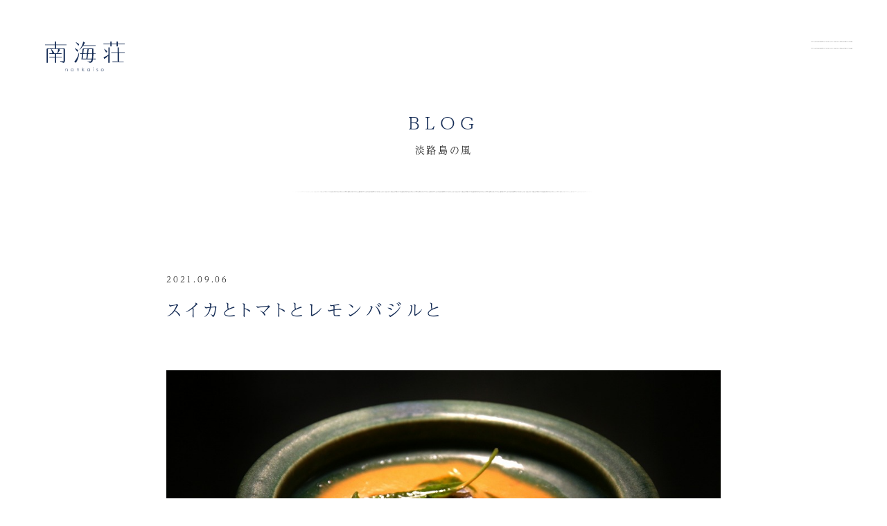

--- FILE ---
content_type: text/html; charset=UTF-8
request_url: https://nankaiso.com/2021/09/06/%E3%82%B9%E3%82%A4%E3%82%AB%E3%81%A8%E3%83%88%E3%83%9E%E3%83%88%E3%81%A8%E3%83%AC%E3%83%A2%E3%83%B3%E3%83%90%E3%82%B8%E3%83%AB%E3%81%A8/
body_size: 4433
content:

<!DOCTYPE html>
<html lang="ja">

<head>

    
<!-- Global site tag (gtag.js) - Google Analytics -->
<script async src="https://www.googletagmanager.com/gtag/js?id=G-KKNCD0XSL7"></script>
<script>
  window.dataLayer = window.dataLayer || [];
  function gtag(){dataLayer.push(arguments);}
  gtag('js', new Date());

  gtag('config', 'G-KKNCD0XSL7');
</script>

<meta name="viewport" content="width=device-width,initial-scale=1">
<title>BLOG - 淡路島の風｜南海荘</title>
<meta name="description" content="南海荘は淡路島の西南端、丸山港にある温泉・料理宿です。淡路島の風につつまれ、ゆったりしたひとときをお過ごし下さい。"/>
<meta property="og:title" content="BLOG - 淡路島の風｜南海荘"/>
<meta property="og:type" content="website"/>
<meta property="og:site_name" content="南海荘"/>

<meta property="og:url" content="https://nankaiso.com/2021/09/06/%E3%82%B9%E3%82%A4%E3%82%AB%E3%81%A8%E3%83%88%E3%83%9E%E3%83%88%E3%81%A8%E3%83%AC%E3%83%A2%E3%83%B3%E3%83%90%E3%82%B8%E3%83%AB%E3%81%A8/"/>
<meta property="og:image" content="https://nankaiso.com/assets/img/ogp.png"/>
<meta property="og:description" content="南海荘は淡路島の西南端、丸山港にある温泉・料理宿です。淡路島の風につつまれ、ゆったりしたひとときをお過ごし下さい。"/>

<link rel="icon" href="/assets/img/favicon.ico">

<script>
  (function(d) {
    var config = {
      kitId: 'ali7rdm',
      scriptTimeout: 3000,
      async: true
    },
    h=d.documentElement,t=setTimeout(function(){h.className=h.className.replace(/\bwf-loading\b/g,"")+" wf-inactive";},config.scriptTimeout),tk=d.createElement("script"),f=false,s=d.getElementsByTagName("script")[0],a;h.className+=" wf-loading";tk.src='https://use.typekit.net/'+config.kitId+'.js';tk.async=true;tk.onload=tk.onreadystatechange=function(){a=this.readyState;if(f||a&&a!="complete"&&a!="loaded")return;f=true;clearTimeout(t);try{Typekit.load(config)}catch(e){}};s.parentNode.insertBefore(tk,s)
  })(document);
</script>

<link rel="stylesheet" href="/assets/css/style.css"></style>

        <link rel='dns-prefetch' href='//s.w.org' />
<link rel="alternate" type="application/rss+xml" title="南海荘 &raquo; スイカとトマトとレモンバジルと のコメントのフィード" href="https://nankaiso.com/2021/09/06/%e3%82%b9%e3%82%a4%e3%82%ab%e3%81%a8%e3%83%88%e3%83%9e%e3%83%88%e3%81%a8%e3%83%ac%e3%83%a2%e3%83%b3%e3%83%90%e3%82%b8%e3%83%ab%e3%81%a8/feed/" />
		<script type="text/javascript">
			window._wpemojiSettings = {"baseUrl":"https:\/\/s.w.org\/images\/core\/emoji\/13.0.0\/72x72\/","ext":".png","svgUrl":"https:\/\/s.w.org\/images\/core\/emoji\/13.0.0\/svg\/","svgExt":".svg","source":{"concatemoji":"https:\/\/nankaiso.com\/wp\/wp-includes\/js\/wp-emoji-release.min.js?ver=5.5.5"}};
			!function(e,a,t){var n,r,o,i=a.createElement("canvas"),p=i.getContext&&i.getContext("2d");function s(e,t){var a=String.fromCharCode;p.clearRect(0,0,i.width,i.height),p.fillText(a.apply(this,e),0,0);e=i.toDataURL();return p.clearRect(0,0,i.width,i.height),p.fillText(a.apply(this,t),0,0),e===i.toDataURL()}function c(e){var t=a.createElement("script");t.src=e,t.defer=t.type="text/javascript",a.getElementsByTagName("head")[0].appendChild(t)}for(o=Array("flag","emoji"),t.supports={everything:!0,everythingExceptFlag:!0},r=0;r<o.length;r++)t.supports[o[r]]=function(e){if(!p||!p.fillText)return!1;switch(p.textBaseline="top",p.font="600 32px Arial",e){case"flag":return s([127987,65039,8205,9895,65039],[127987,65039,8203,9895,65039])?!1:!s([55356,56826,55356,56819],[55356,56826,8203,55356,56819])&&!s([55356,57332,56128,56423,56128,56418,56128,56421,56128,56430,56128,56423,56128,56447],[55356,57332,8203,56128,56423,8203,56128,56418,8203,56128,56421,8203,56128,56430,8203,56128,56423,8203,56128,56447]);case"emoji":return!s([55357,56424,8205,55356,57212],[55357,56424,8203,55356,57212])}return!1}(o[r]),t.supports.everything=t.supports.everything&&t.supports[o[r]],"flag"!==o[r]&&(t.supports.everythingExceptFlag=t.supports.everythingExceptFlag&&t.supports[o[r]]);t.supports.everythingExceptFlag=t.supports.everythingExceptFlag&&!t.supports.flag,t.DOMReady=!1,t.readyCallback=function(){t.DOMReady=!0},t.supports.everything||(n=function(){t.readyCallback()},a.addEventListener?(a.addEventListener("DOMContentLoaded",n,!1),e.addEventListener("load",n,!1)):(e.attachEvent("onload",n),a.attachEvent("onreadystatechange",function(){"complete"===a.readyState&&t.readyCallback()})),(n=t.source||{}).concatemoji?c(n.concatemoji):n.wpemoji&&n.twemoji&&(c(n.twemoji),c(n.wpemoji)))}(window,document,window._wpemojiSettings);
		</script>
		<style type="text/css">
img.wp-smiley,
img.emoji {
	display: inline !important;
	border: none !important;
	box-shadow: none !important;
	height: 1em !important;
	width: 1em !important;
	margin: 0 .07em !important;
	vertical-align: -0.1em !important;
	background: none !important;
	padding: 0 !important;
}
</style>
	<link rel='stylesheet' id='wp-block-library-css'  href='https://nankaiso.com/wp/wp-includes/css/dist/block-library/style.min.css?ver=5.5.5' type='text/css' media='all' />
<link rel="https://api.w.org/" href="https://nankaiso.com/wp-json/" /><link rel="alternate" type="application/json" href="https://nankaiso.com/wp-json/wp/v2/posts/5565" /><link rel="EditURI" type="application/rsd+xml" title="RSD" href="https://nankaiso.com/wp/xmlrpc.php?rsd" />
<link rel="wlwmanifest" type="application/wlwmanifest+xml" href="https://nankaiso.com/wp/wp-includes/wlwmanifest.xml" /> 
<link rel='prev' title='久々のヒウチです～！' href='https://nankaiso.com/2021/09/05/%e4%b9%85%e3%80%85%e3%81%ae%e3%83%92%e3%82%a6%e3%83%81%e3%81%a7%e3%81%99%ef%bd%9e%ef%bc%81/' />
<link rel='next' title='秋茄子～！' href='https://nankaiso.com/2021/09/06/%e7%a7%8b%e8%8c%84%e5%ad%90%ef%bd%9e%ef%bc%81/' />
<meta name="generator" content="WordPress 5.5.5" />
<link rel="canonical" href="https://nankaiso.com/2021/09/06/%e3%82%b9%e3%82%a4%e3%82%ab%e3%81%a8%e3%83%88%e3%83%9e%e3%83%88%e3%81%a8%e3%83%ac%e3%83%a2%e3%83%b3%e3%83%90%e3%82%b8%e3%83%ab%e3%81%a8/" />
<link rel='shortlink' href='https://nankaiso.com/?p=5565' />
<link rel="alternate" type="application/json+oembed" href="https://nankaiso.com/wp-json/oembed/1.0/embed?url=https%3A%2F%2Fnankaiso.com%2F2021%2F09%2F06%2F%25e3%2582%25b9%25e3%2582%25a4%25e3%2582%25ab%25e3%2581%25a8%25e3%2583%2588%25e3%2583%259e%25e3%2583%2588%25e3%2581%25a8%25e3%2583%25ac%25e3%2583%25a2%25e3%2583%25b3%25e3%2583%2590%25e3%2582%25b8%25e3%2583%25ab%25e3%2581%25a8%2F" />
<link rel="alternate" type="text/xml+oembed" href="https://nankaiso.com/wp-json/oembed/1.0/embed?url=https%3A%2F%2Fnankaiso.com%2F2021%2F09%2F06%2F%25e3%2582%25b9%25e3%2582%25a4%25e3%2582%25ab%25e3%2581%25a8%25e3%2583%2588%25e3%2583%259e%25e3%2583%2588%25e3%2581%25a8%25e3%2583%25ac%25e3%2583%25a2%25e3%2583%25b3%25e3%2583%2590%25e3%2582%25b8%25e3%2583%25ab%25e3%2581%25a8%2F&#038;format=xml" />
<link rel="alternate" type="application/rss+xml" title="RSS" href="https://nankaiso.com/rsslatest.xml" />    

</head>

<body>

<div id="anc-top" class="l-page-wrapper">

    
<header id="prg-header" class="header">
    <div class="header-inner">
        <div class="header-wrapper1">
            <p class="header__logo"><a href="/"><img src="/assets/img/logo.svg" alt="南海荘" /></a></p>
        <p id="prg-menu-btn" class="header__trigger"><span class="line1">MENU</span><span class="line2"></span></p>
            <div id="prg-header-menu" class="header-menu">
                <div class="header-menu-inner">
                    <ul class="header-gnav">
                        <li class="header-gnav__item"><a href="/">TOP</a></li>
                        <li class="header-gnav__item">ROOMS
                            <ul class="header-gnav2">
                                <li class="header-gnav2__item"><a href="https://nankaiso.com/rooms/onokoro/">おのころ</a></li><li class="header-gnav2__item"><a href="https://nankaiso.com/rooms/senzan/">先山</a></li><li class="header-gnav2__item"><a href="https://nankaiso.com/rooms/shimakaze/">島風</a></li>
                            </ul>
                        </li>
                        <li class="header-gnav__item"><a href="/info/">INFORMATION</a>
                            <!--<ul class="header-gnav2">
                                <li class="header-gnav2__item"><a href="/info/#anc-reserve">ご予約方法</a></li>
                                <li class="header-gnav2__item"><a href="/info/price/">料金表</a></li>
                                <li class="header-gnav2__item"><a href="/info/#anc-checkin">チェックイン・アウト</a></li>
                                <li class="header-gnav2__item"><a href="/info/#anc-meal">お食事時間</a></li>
                                <li class="header-gnav2__item"><a href="/info/#anc-cancel">キャンセルについて</a></li>
                                <li class="header-gnav2__item"><a href="/info/#anc-access">アクセス情報</a></li>
                                <li class="header-gnav2__item"><a href="/info/#anc-faq">よくある質問</a></li>
                            </ul>-->
                        </li>
                        <li class="header-gnav__item"><a href="/blog/">BLOG<span class="sub"> - 淡路島の風</span> </a></li>
                        <li class="header-gnav__item"><a href="/fun/">淡路島の楽しみ方はひとそれぞれ</a></li>
                    </ul>
                </div>
            </div>
        </div><!--//header-wrapper1-->
    </div><!--//header-inner-->
</header><!--//header-->


    <main class="l-main-container">


        <div class="l-width-content">


            <h1 class="heading1">
                <span class="heading1__main">BLOG</span>
                <span class="heading1__sub">淡路島の風</span>
                <span class="hr"></span>
            </h1>





                <div class="article-block">
                    <p class="article-block__date">2021.09.06</p>
                    <h2 class="article-block__heading">スイカとトマトとレモンバジルと</h2>

                    <div class="article">
                        
<figure class="wp-block-image size-large"><img loading="lazy" width="1000" height="561" src="https://nankaiso.com/wp/wp-content/uploads/2021/09/IMG_9365.jpg" alt="" class="wp-image-5566" srcset="https://nankaiso.com/wp/wp-content/uploads/2021/09/IMG_9365.jpg 1000w, https://nankaiso.com/wp/wp-content/uploads/2021/09/IMG_9365-300x168.jpg 300w, https://nankaiso.com/wp/wp-content/uploads/2021/09/IMG_9365-768x431.jpg 768w" sizes="(max-width: 1000px) 100vw, 1000px" /><figcaption>スイカとトマトを合わせたスープに<br>ビネガーで〆て炙ったウオゼ<br>ほんのりぴりっと柴山さんのミブナとレモンバジルのオイルで</figcaption></figure>
                    </div>
                    <div class="article__category l-mb80">
                        <ul class="category-hierarchy">
                            <li><a class="c-meta__cat c-meta__cat--main" href="https://nankaiso.com/blog/%e5%b9%b3%e6%97%a5%e9%99%90%e5%ae%9a-%e3%82%b9%e3%83%bc%e3%83%97/">平日限定 - スープ</a></li>                        </ul>
                    </div>

                    <p class="btn-a btn-a--def"><a class="btn-inner" href="/blog/">BLOGトップへ</a></p>
                </div><!--//block-->



        </div><!--//l-contents-->


    </main>
    
    <footer class="footer">
    <div class="footer-inner">
        <p class="footer__address">兵庫県南あわじ市阿那賀１６０３</p>
        <p class="footer__tel"><a href="tel:0799390515">Tel. 0799-39-0515</a></p>
        <div class="l-alignC"><p class="footer__access btn-a"><a class="btn-inner" href="/info/#anc-access">アクセス情報</a></p></div>
        <small class="footer__copyright">&copy;Nankaiso</small>
    </div>
</footer>



</div><!--//l-page-wrapper-->
<script type='text/javascript' src='https://nankaiso.com/wp/wp-includes/js/wp-embed.min.js?ver=5.5.5' id='wp-embed-js'></script>


<script src="https://polyfill.io/v3/polyfill.min.js?features=IntersectionObserver%2CHTMLPictureElement%2CResizeObserver"></script>
<script src="/assets/js/app.js"></script></body>

</html>
